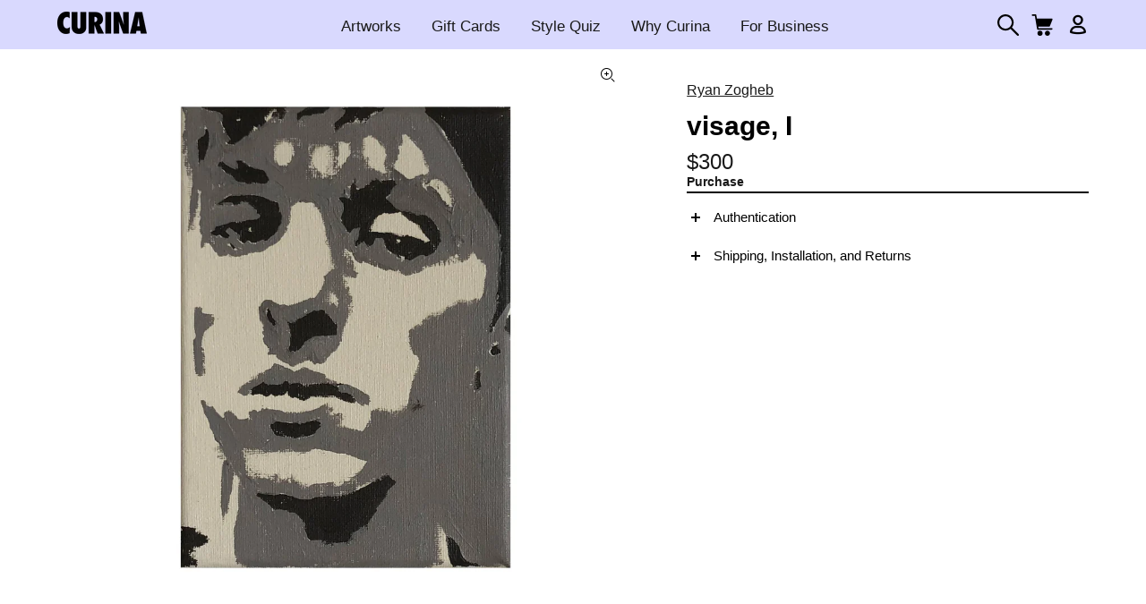

--- FILE ---
content_type: text/css
request_url: https://www.curina.co/cdn/shop/t/69/assets/slick-theme.css?v=137985948274063545631726059833
body_size: -76
content:
@charset "UTF-8";.slick-loading .slick-list{background:#fff url(./ajax-loader.gif) center center no-repeat}@font-face{font-family:wokiee_icons;font-weight:400;font-style:normal;src:url(wokiee_icons.eot?87a912);src:url(wokiee_icons.eot?87a912#iefix) format("embedded-opentype"),url(wokiee_icons.woff?87a912) format("woff"),url(wokiee_icons.ttf?87a912) format("truetype"),url(wokiee_icons.svg?87a912#wokiee_icons) format("svg")}.slick-prev,.slick-next{font-size:0;line-height:0;position:absolute;top:50%;display:block;width:40px;height:40px;padding:0;-webkit-transform:translate(0,-50%);-ms-transform:translate(0,-50%);transform:translateY(-50%);cursor:pointer;margin-right:-9px;margin-left:-9px;color:transparent;border:none;outline:none;background:transparent}.slick-prev:hover,.slick-prev:focus,.slick-next:hover,.slick-next:focus{color:transparent;outline:none;background:transparent}.slick-prev:hover:before,.slick-prev:focus:before,.slick-next:hover:before,.slick-next:focus:before{opacity:1}.slick-prev.slick-disabled:before,.slick-next.slick-disabled:before{opacity:.25}.slick-prev:before,.slick-next:before{font-family:wokiee_icons;font-size:40px;line-height:1;opacity:.75;color:#000;-webkit-font-smoothing:antialiased;-moz-osx-font-smoothing:grayscale}.slick-prev{left:0}[dir=rtl] .slick-prev{right:0;left:auto}.slick-prev:before{content:"\e919"}[dir=rtl] .slick-prev:before{content:"\e91a"}.slick-next{right:0}@media (max-width: 767.98px){.slick-next{right:-10px}}[dir=rtl] .slick-next{right:auto;left:-35px}.slick-next:before{content:"\e91a"}[dir=rtl] .slick-next:before{content:"\e919"}.slick-dotted.slick-slider{margin-bottom:30px}.slick-dots{position:absolute;bottom:-25px;display:block;width:100%;padding:0;margin:0;list-style:none;text-align:center}.slick-dots li{position:relative;display:inline-block;width:20px;height:20px;margin:0 5px;padding:0;cursor:pointer}.slick-dots li button{font-size:0;line-height:0;display:block;width:20px;height:20px;padding:5px;cursor:pointer;color:transparent;border:0;outline:none;background:transparent}.slick-dots li button:hover,.slick-dots li button:focus{outline:none}.slick-dots li button:hover:before,.slick-dots li button:focus:before{opacity:1}.slick-dots li button:before{font-family:wokiee_icons;font-size:6px;line-height:20px;position:absolute;top:0;left:0;width:20px;height:20px;content:"\2022";text-align:center;opacity:.25;color:#000;-webkit-font-smoothing:antialiased;-moz-osx-font-smoothing:grayscale}.slick-dots li.slick-active button:before{opacity:.75;color:#000}
/*# sourceMappingURL=/cdn/shop/t/69/assets/slick-theme.css.map?v=137985948274063545631726059833 */
